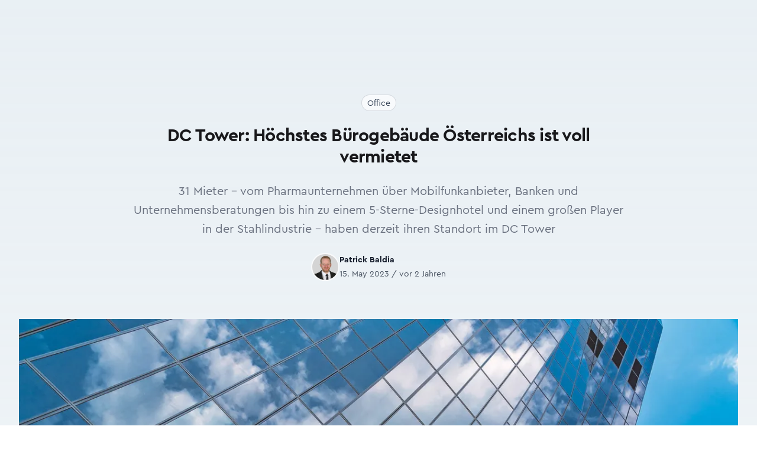

--- FILE ---
content_type: text/html; charset=UTF-8
request_url: https://immofokus.at/a/dc-tower-hoechstes-buerogebaeude-oesterreichs-ist-voll-vermietet
body_size: 8772
content:
<!DOCTYPE html>
<html
    lang="de"
    class="h-full scroll-smooth"
>
<head>
    <meta charset="UTF-8">

            <meta name="viewport" content="width=device-width, initial-scale=1, shrink-to-fit=no"/>
        <meta name="turbo-refresh-method" content="morph">
        <meta name="turbo-refresh-scroll" content="preserve">

                                                                                                                                                

                    <title>DC Tower: Höchstes Bürogebäude Österreichs ist voll vermietet - ImmoFokus</title>
    <meta name="title" content="DC Tower: Höchstes Bürogebäude Österreichs ist voll vermietet – ImmoFokus"/>

                                                <meta name="description" content="31 Mieter – vom Pharmaunternehmen über Mobilfunkanbieter, Banken und Unternehmensberatungen bis hin zu einem 5-Sterne-Designhotel und einem großen Player in der Stahlindustrie - haben derzeit ihren Standort im DC Tower"/>

                                <meta property="og:description" content="31 Mieter – vom Pharmaunternehmen über Mobilfunkanbieter, Banken und Unternehmensberatungen bis hin zu einem 5-Sterne-Designhotel und einem großen Player in der Stahlindustrie - haben derzeit ihren Standort im DC Tower"/>

                                                <meta name="article:published_time" content="2023-05-15T11:06:00+02:00"/>

                                    <meta name="article:modified_time" content="2023-05-15T11:12:34+02:00"/>

                                    <meta property="og:site_name" content="ImmoFokus"/>

                                    <meta property="og:title" content="DC Tower: Höchstes Bürogebäude Österreichs ist voll vermietet"/>

                                    <meta property="og:url" content="https://immofokus.at/a/dc-tower-hoechstes-buerogebaeude-oesterreichs-ist-voll-vermietet"/>

                                    <meta property="og:type" content="article"/>

                                    <meta property="og:locale" content="de_AT"/>

                                                                                            

                        <meta property="og:image" content="https://immofokus.at/media/cache/800x600/bfc820a96c801de38fe43848f158ee7f-jpg-6669c126254fc746849513.jpeg"/>

                                    <meta property="og:image:url" content="https://immofokus.at/media/cache/800x600/bfc820a96c801de38fe43848f158ee7f-jpg-6669c126254fc746849513.jpeg"/>

                                    <meta property="og:image:type" content="image/jpeg"/>

                                    <meta property="og:image:alt" content="DC-Tower © Manfred Zentsch"/>

                                    <meta property="og:image:width" content="800"/>

                                    <meta property="og:image:height" content="600"/>

                
            <link rel="stylesheet" href="/build/web/606.3c6513e3.css" data-turbo-track="reload" integrity="sha384-LHfhnruBvEAwtkDtYdvx0IVTl+wrLOubT+xWzzsMvK4wv7t5g9A3CAhMZDLCykIq"><link rel="stylesheet" href="/build/web/app.1203d087.css" data-turbo-track="reload" integrity="sha384-1hCCQmRxlRmtArL/KX/DYUMVsV98yggj3nlRlS6bACV5DV0QbxqapUXclCwjEtMS">
    
            <script src="/build/web/runtime.b6e365f4.js" defer data-turbo-track="reload" integrity="sha384-swA2h1327rHL/K4gLXPYC/hU3tVFah+nP4LLIlSlt/vhJ4dOuWzO8qPzq1F2WgO6"></script><script src="/build/web/353.725fcab9.js" defer data-turbo-track="reload" integrity="sha384-H1FClG3nGvwm+6vxvYnpaPzqwflrufWmxl4Uj21tVOl/qXUg9wWLlSQQNT8Y8KGp"></script><script src="/build/web/606.e79f54b2.js" defer data-turbo-track="reload" integrity="sha384-ZTZ21k+hqnF0oeJZnz9pS/E/k4PbVsjJa8RQbPaPa3YNhsqpST3hxtSXDstHD7o/"></script><script src="/build/web/app.69b75f99.js" defer data-turbo-track="reload" integrity="sha384-HXHmvvjPBgVWQ81tyZzDjY0RqmQck97rqKPwqY4Vq95nWEr7tjHZqIR0Acr8AllC"></script>
        <script>
    (function (window) {
        function dispatchEvent(mode) {
            window.dispatchEvent(new CustomEvent('website:mode:change', {
                detail: {
                    mode: mode,
                }
            }));
        }

        function setLightMode() {
            document.documentElement.classList.remove('dark');

            if (!prefersDarkMode()) {
                localStorage.removeItem('theme');
            } else {
                localStorage.theme = 'light';
            }

            dispatchEvent('dark');
        }

        function setDarkMode(init) {
            document.documentElement.classList.add('dark')

            if (prefersDarkMode()) {
                localStorage.removeItem('theme');
            } else {
                localStorage.theme = 'dark';
            }

            if (!init) {
                dispatchEvent('dark');
            }
        }

        function prefersDarkMode() {
            return window.matchMedia('(prefers-color-scheme: dark)').matches;
        }

        if (localStorage.theme === 'dark'
            || (!localStorage.theme && prefersDarkMode())
        ) {
            setDarkMode(true);
        }

        const websites        = window.FifyWebsites || (window.FifyWebsites = {});
        websites.setDarkMode  = setDarkMode;
        websites.setLightMode = setLightMode;
    })(window);
</script>

        
<script>
(function() {
    window.dataLayer = window.dataLayer || [];

    window.gtag = window.gtag || function() {
        window.dataLayer.push(arguments);
    }



    gtag('consent', 'default', {
        security_storage:      'granted',
        functionality_storage: 'granted',

        analytics_storage:  'denied',
        ad_storage:         'denied',
        ad_user_data:       'denied',
        ad_personalization: 'denied',

        wait_for_update: 100,
    });

    gtag('event', 'gtm.js', {
        'gtm.start': new Date().getTime(),
    });

    const state = {
        analytics: false,
    };

    function updateConsent(eventName, cookie) {
        const previous = { ...state };

        if (cookie.services?.analytics) {
            state.analytics = cookie.services.analytics.indexOf('google_analytics') > -1;
        }

        if (state.analytics === previous.analytics) {
            return;
        }

    
        gtag('consent', 'update', {
            analytics_storage:  state.analytics ? 'granted' : 'denied',
            ad_storage:         state.analytics ? 'granted' : 'denied',
            ad_user_data:       state.analytics ? 'granted' : 'denied',
            ad_personalization: state.analytics ? 'granted' : 'denied',
        });
    }

    ['cc:onInitialize', 'cc:onFirstConsent', 'cc:onChange'].forEach(function (eventName) {
        window.addEventListener(eventName, function ({ detail }) {
            if (detail.cookie) {
                updateConsent(eventName, detail.cookie);
            }
        });
    });
})();
</script>


    <script
        async
            src="https://www.googletagmanager.com/gtm.js?id=GTM-WSSVKN9M"
        ></script>


    
    <!-- favicons -->
<link rel="icon" type="image/x-icon" href="/build/web/favicons/favicon.ico"><link rel="icon" type="image/png" sizes="16x16" href="/build/web/favicons/favicon-16x16.png"><link rel="icon" type="image/png" sizes="32x32" href="/build/web/favicons/favicon-32x32.png"><link rel="icon" type="image/png" sizes="48x48" href="/build/web/favicons/favicon-48x48.png"><link rel="manifest" href="/build/web/favicons/manifest.webmanifest"><meta name="mobile-web-app-capable" content="yes"><meta name="theme-color" content="#497593"><meta name="application-name" content="immofokus.at"><link rel="apple-touch-icon" sizes="57x57" href="/build/web/favicons/apple-touch-icon-57x57.png"><link rel="apple-touch-icon" sizes="60x60" href="/build/web/favicons/apple-touch-icon-60x60.png"><link rel="apple-touch-icon" sizes="72x72" href="/build/web/favicons/apple-touch-icon-72x72.png"><link rel="apple-touch-icon" sizes="76x76" href="/build/web/favicons/apple-touch-icon-76x76.png"><link rel="apple-touch-icon" sizes="114x114" href="/build/web/favicons/apple-touch-icon-114x114.png"><link rel="apple-touch-icon" sizes="120x120" href="/build/web/favicons/apple-touch-icon-120x120.png"><link rel="apple-touch-icon" sizes="144x144" href="/build/web/favicons/apple-touch-icon-144x144.png"><link rel="apple-touch-icon" sizes="152x152" href="/build/web/favicons/apple-touch-icon-152x152.png"><link rel="apple-touch-icon" sizes="167x167" href="/build/web/favicons/apple-touch-icon-167x167.png"><link rel="apple-touch-icon" sizes="180x180" href="/build/web/favicons/apple-touch-icon-180x180.png"><link rel="apple-touch-icon" sizes="1024x1024" href="/build/web/favicons/apple-touch-icon-1024x1024.png"><meta name="apple-mobile-web-app-capable" content="yes"><meta name="apple-mobile-web-app-status-bar-style" content="black-translucent"><meta name="apple-mobile-web-app-title" content="immofokus.at"><link rel="apple-touch-startup-image" media="(device-width: 320px) and (device-height: 568px) and (-webkit-device-pixel-ratio: 2) and (orientation: portrait)" href="/build/web/favicons/apple-touch-startup-image-640x1136.png"><link rel="apple-touch-startup-image" media="(device-width: 320px) and (device-height: 568px) and (-webkit-device-pixel-ratio: 2) and (orientation: landscape)" href="/build/web/favicons/apple-touch-startup-image-1136x640.png"><link rel="apple-touch-startup-image" media="(device-width: 375px) and (device-height: 667px) and (-webkit-device-pixel-ratio: 2) and (orientation: portrait)" href="/build/web/favicons/apple-touch-startup-image-750x1334.png"><link rel="apple-touch-startup-image" media="(device-width: 375px) and (device-height: 667px) and (-webkit-device-pixel-ratio: 2) and (orientation: landscape)" href="/build/web/favicons/apple-touch-startup-image-1334x750.png"><link rel="apple-touch-startup-image" media="(device-width: 375px) and (device-height: 812px) and (-webkit-device-pixel-ratio: 3) and (orientation: portrait)" href="/build/web/favicons/apple-touch-startup-image-1125x2436.png"><link rel="apple-touch-startup-image" media="(device-width: 375px) and (device-height: 812px) and (-webkit-device-pixel-ratio: 3) and (orientation: landscape)" href="/build/web/favicons/apple-touch-startup-image-2436x1125.png"><link rel="apple-touch-startup-image" media="(device-width: 390px) and (device-height: 844px) and (-webkit-device-pixel-ratio: 3) and (orientation: portrait)" href="/build/web/favicons/apple-touch-startup-image-1170x2532.png"><link rel="apple-touch-startup-image" media="(device-width: 390px) and (device-height: 844px) and (-webkit-device-pixel-ratio: 3) and (orientation: landscape)" href="/build/web/favicons/apple-touch-startup-image-2532x1170.png"><link rel="apple-touch-startup-image" media="(device-width: 393px) and (device-height: 852px) and (-webkit-device-pixel-ratio: 3) and (orientation: portrait)" href="/build/web/favicons/apple-touch-startup-image-1179x2556.png"><link rel="apple-touch-startup-image" media="(device-width: 393px) and (device-height: 852px) and (-webkit-device-pixel-ratio: 3) and (orientation: landscape)" href="/build/web/favicons/apple-touch-startup-image-2556x1179.png"><link rel="apple-touch-startup-image" media="(device-width: 414px) and (device-height: 896px) and (-webkit-device-pixel-ratio: 2) and (orientation: portrait)" href="/build/web/favicons/apple-touch-startup-image-828x1792.png"><link rel="apple-touch-startup-image" media="(device-width: 414px) and (device-height: 896px) and (-webkit-device-pixel-ratio: 2) and (orientation: landscape)" href="/build/web/favicons/apple-touch-startup-image-1792x828.png"><link rel="apple-touch-startup-image" media="(device-width: 414px) and (device-height: 896px) and (-webkit-device-pixel-ratio: 3) and (orientation: portrait)" href="/build/web/favicons/apple-touch-startup-image-1242x2688.png"><link rel="apple-touch-startup-image" media="(device-width: 414px) and (device-height: 896px) and (-webkit-device-pixel-ratio: 3) and (orientation: landscape)" href="/build/web/favicons/apple-touch-startup-image-2688x1242.png"><link rel="apple-touch-startup-image" media="(device-width: 414px) and (device-height: 736px) and (-webkit-device-pixel-ratio: 3) and (orientation: portrait)" href="/build/web/favicons/apple-touch-startup-image-1242x2208.png"><link rel="apple-touch-startup-image" media="(device-width: 414px) and (device-height: 736px) and (-webkit-device-pixel-ratio: 3) and (orientation: landscape)" href="/build/web/favicons/apple-touch-startup-image-2208x1242.png"><link rel="apple-touch-startup-image" media="(device-width: 428px) and (device-height: 926px) and (-webkit-device-pixel-ratio: 3) and (orientation: portrait)" href="/build/web/favicons/apple-touch-startup-image-1284x2778.png"><link rel="apple-touch-startup-image" media="(device-width: 428px) and (device-height: 926px) and (-webkit-device-pixel-ratio: 3) and (orientation: landscape)" href="/build/web/favicons/apple-touch-startup-image-2778x1284.png"><link rel="apple-touch-startup-image" media="(device-width: 430px) and (device-height: 932px) and (-webkit-device-pixel-ratio: 3) and (orientation: portrait)" href="/build/web/favicons/apple-touch-startup-image-1290x2796.png"><link rel="apple-touch-startup-image" media="(device-width: 430px) and (device-height: 932px) and (-webkit-device-pixel-ratio: 3) and (orientation: landscape)" href="/build/web/favicons/apple-touch-startup-image-2796x1290.png"><link rel="apple-touch-startup-image" media="(device-width: 744px) and (device-height: 1133px) and (-webkit-device-pixel-ratio: 2) and (orientation: portrait)" href="/build/web/favicons/apple-touch-startup-image-1488x2266.png"><link rel="apple-touch-startup-image" media="(device-width: 744px) and (device-height: 1133px) and (-webkit-device-pixel-ratio: 2) and (orientation: landscape)" href="/build/web/favicons/apple-touch-startup-image-2266x1488.png"><link rel="apple-touch-startup-image" media="(device-width: 768px) and (device-height: 1024px) and (-webkit-device-pixel-ratio: 2) and (orientation: portrait)" href="/build/web/favicons/apple-touch-startup-image-1536x2048.png"><link rel="apple-touch-startup-image" media="(device-width: 768px) and (device-height: 1024px) and (-webkit-device-pixel-ratio: 2) and (orientation: landscape)" href="/build/web/favicons/apple-touch-startup-image-2048x1536.png"><link rel="apple-touch-startup-image" media="(device-width: 810px) and (device-height: 1080px) and (-webkit-device-pixel-ratio: 2) and (orientation: portrait)" href="/build/web/favicons/apple-touch-startup-image-1620x2160.png"><link rel="apple-touch-startup-image" media="(device-width: 810px) and (device-height: 1080px) and (-webkit-device-pixel-ratio: 2) and (orientation: landscape)" href="/build/web/favicons/apple-touch-startup-image-2160x1620.png"><link rel="apple-touch-startup-image" media="(device-width: 820px) and (device-height: 1080px) and (-webkit-device-pixel-ratio: 2) and (orientation: portrait)" href="/build/web/favicons/apple-touch-startup-image-1640x2160.png"><link rel="apple-touch-startup-image" media="(device-width: 820px) and (device-height: 1080px) and (-webkit-device-pixel-ratio: 2) and (orientation: landscape)" href="/build/web/favicons/apple-touch-startup-image-2160x1640.png"><link rel="apple-touch-startup-image" media="(device-width: 834px) and (device-height: 1194px) and (-webkit-device-pixel-ratio: 2) and (orientation: portrait)" href="/build/web/favicons/apple-touch-startup-image-1668x2388.png"><link rel="apple-touch-startup-image" media="(device-width: 834px) and (device-height: 1194px) and (-webkit-device-pixel-ratio: 2) and (orientation: landscape)" href="/build/web/favicons/apple-touch-startup-image-2388x1668.png"><link rel="apple-touch-startup-image" media="(device-width: 834px) and (device-height: 1112px) and (-webkit-device-pixel-ratio: 2) and (orientation: portrait)" href="/build/web/favicons/apple-touch-startup-image-1668x2224.png"><link rel="apple-touch-startup-image" media="(device-width: 834px) and (device-height: 1112px) and (-webkit-device-pixel-ratio: 2) and (orientation: landscape)" href="/build/web/favicons/apple-touch-startup-image-2224x1668.png"><link rel="apple-touch-startup-image" media="(device-width: 1024px) and (device-height: 1366px) and (-webkit-device-pixel-ratio: 2) and (orientation: portrait)" href="/build/web/favicons/apple-touch-startup-image-2048x2732.png"><link rel="apple-touch-startup-image" media="(device-width: 1024px) and (device-height: 1366px) and (-webkit-device-pixel-ratio: 2) and (orientation: landscape)" href="/build/web/favicons/apple-touch-startup-image-2732x2048.png"><meta name="msapplication-TileColor" content="#fff"><meta name="msapplication-TileImage" content="/favicons/mstile-144x144.png"><meta name="msapplication-config" content="/favicons/browserconfig.xml">


</head>
<body class="bg-light dark:bg-dark text-dark dark:text-light h-full subpixel-antialiased">

    <div
        data-controller="fify--websites-bundle--cookie-consent" data-fify--websites-bundle--cookie-consent-privacy-link-value="/gdpr" data-fify--websites-bundle--cookie-consent-analytics-value="[&quot;google&quot;]" data-fify--websites-bundle--cookie-consent-revision-value="2"
    ></div>

    <!-- Google Tag Manager (noscript) -->
    <noscript><iframe src="https://www.googletagmanager.com/ns.html?id=GTM-WSSVKN9M" height="0" width="0" style="display:none;visibility:hidden"></iframe></noscript>

    <!-- End Google Tag Manager (noscript) -->

    <header
    x-data="{ isOpen: false }"
    x-on:keydown.escape="isOpen = false"
    :class="{ 'bg-white dark:bg-dark' : isOpen }"
    x-cloak
>
    <div
        class="container-xl isolate relative z-[1] xl:fixed left-0 right-0 mx-auto py-4 transform-gpu transition-all rounded"
        x-data="{
            isScrolled: false,
            updateScrolled() { this.isScrolled = (window.scrollY > 20) }
        }"
        :class="{
            'scroll xl:top-2 shadow-xl bg-white/90' : isScrolled,
            'xl:top-4':                               !isScrolled
        }"
        x-on:scroll.window="updateScrolled()"
    >
        <div
            class="isolate relative hidden xl:flex items-center justify-between gap-x-4 xl:gap-x-10 transform-gpu transition-all"
        >
            <div class="flex w-full sm:w-auto justify-between items-center space-x-6 mb-4 sm:mb-0">
    <a
    href="/"
    title="Home - ImmoFokus"
>
    <img
        src="/build/web/img/logo.b6b5ee63.svg"
        alt="ImmoFokus"
        class="w-auto transform-gpu transition-all -mt-1"
        :class="isScrolled ? 'h-6 sm:h-8' : 'h-10 sm:h-12'"
    >
</a>

</div>
<nav class="relative -z-[1] hidden xl:flex xl:flex-1 xl:items-center space-x-4 justify-center">
    <a
        href="/"
        class="inline-block text-base xl:text-primary-500 lg:ml-0 px-2 py-0.5 hover:bg-primary-500 hover:text-white rounded-md xl:first-of-type:-ml-2"
    >
        Home
    </a>
<a
        href="/mediadaten"
        class="inline-block text-base xl:text-primary-500 lg:ml-0 px-2 py-0.5 hover:bg-primary-500 hover:text-white rounded-md xl:first-of-type:-ml-2"
    >
        Mediadaten
    </a>
<a
        href="/verlag"
        class="inline-block text-base xl:text-primary-500 lg:ml-0 px-2 py-0.5 hover:bg-primary-500 hover:text-white rounded-md xl:first-of-type:-ml-2"
    >
        Verlag
    </a>
<a
        href="/verlag"
        class="inline-block text-base xl:text-primary-500 lg:ml-0 px-2 py-0.5 hover:bg-primary-500 hover:text-white rounded-md xl:first-of-type:-ml-2"
    >
        Publikationen
    </a>

</nav>
<div class="flex w-full sm:w-auto justify-between sm:justify-end items-center space-x-4">
    <div
     data-controller="search live" data-live-name-value="search" data-live-url-value="/_components/search" id="live-2607918856-0" data-live-props-value="{&quot;term&quot;:&quot;&quot;,&quot;results&quot;:4,&quot;@attributes&quot;:{&quot;id&quot;:&quot;live-2607918856-0&quot;},&quot;@checksum&quot;:&quot;pbrMJc+doMxLtpA\/ayc1ocyU\/vmfDDlNTZVNW2q3pZw=&quot;}"

    class="relative"
>
    <label for="search_term" class="sr-only">Suche</label>

<div class="flex justify-end flex-1">
    <div class="w-full xl:max-w-xs">
        <div class="pointer-events-none absolute inset-y-0 left-0 flex items-center pl-3">
            <svg width="1em" height="1em" viewBox="0 0 24 24" fill="currentColor" aria-hidden="true"><path fill="currentColor" fill-rule="evenodd" d="M10.5 3.75a6.75 6.75 0 1 0 0 13.5a6.75 6.75 0 0 0 0-13.5M2.25 10.5a8.25 8.25 0 1 1 14.59 5.28l4.69 4.69a.75.75 0 1 1-1.06 1.06l-4.69-4.69A8.25 8.25 0 0 1 2.25 10.5" clip-rule="evenodd"></path></svg>
        </div>
        <input
            name="term"
            data-model="term"

            id="search_term"
            type="search"
            autocomplete="off"
            maxlength="40"

            value=""
            placeholder="Suchbegriff"
            class="block w-full bg-white py-2 pl-10 pr-3 border border-gray-200 rounded-full leading-5 text-gray-900 placeholder-gray-500 focus:outline-none focus:ring-2 focus:ring-offset-2 focus:ring-offset-primary-500 focus:ring-white focus:border-white sm:text-sm min-w-max"

            data-search-target="input"

            data-action="keydown.esc->search#escape"
        >
    </div>
</div>


    </div>


    <span class="inline-block size-5 cursor-pointer text-slate-600 dark:text-slate-300">
    <span
        class="size-full inline-block dark:hidden"
        title="Set dark mode"
        onclick="FifyWebsites.setDarkMode()"
    >
        <svg width="1em" height="1em" viewBox="0 0 24 24" fill="currentColor" class="size-full" aria-hidden="true"><path fill="none" stroke="currentColor" stroke-linecap="round" stroke-linejoin="round" stroke-width="1.5" d="M21.752 15.002A9.72 9.72 0 0 1 18 15.75A9.75 9.75 0 0 1 8.25 6c0-1.33.266-2.597.748-3.752A9.753 9.753 0 0 0 3 11.25A9.75 9.75 0 0 0 12.75 21a9.753 9.753 0 0 0 9.002-5.998"></path></svg>
    </span>

    <span
        class="size-full hidden dark:inline-block"
        title="Set light mode"
        onclick="FifyWebsites.setLightMode()"
    >
        <svg width="1em" height="1em" viewBox="0 0 24 24" fill="currentColor" class="size-full" aria-hidden="true"><path fill="none" stroke="currentColor" stroke-linecap="round" stroke-linejoin="round" stroke-width="1.5" d="M12 3v2.25m6.364.386l-1.591 1.591M21 12h-2.25m-.386 6.364l-1.591-1.591M12 18.75V21m-4.773-4.227l-1.591 1.591M5.25 12H3m4.227-4.773L5.636 5.636M15.75 12a3.75 3.75 0 1 1-7.5 0a3.75 3.75 0 0 1 7.5 0"></path></svg>
    </span>
</span>

    


    <div class="flex xl:hidden">
    <button
        x-on:click="isOpen = !isOpen"
        type="button"
        class="rounded-md p-2 inline-flex items-center justify-center text-primary dark:text-white hover:text-primary-100 dark:hover:text-secondary-100 focus:outline-none focus:ring-2 focus:ring-inset focus:ring-primary-300"
        :class="{ 'transition transform-180': isOpen }"
        aria-expanded="false"
    >
        <span class="sr-only">Open menu</span>
        <svg width="1em" height="1em" viewBox="0 0 24 24" fill="currentColor" class="size-5 inline-block" aria-hidden="true"><path fill="none" stroke="currentColor" stroke-linecap="round" stroke-linejoin="round" stroke-width="1.5" d="M3.75 6.75h16.5M3.75 12h16.5m-16.5 5.25h16.5"></path></svg>
    </button>
</div>

</div>
        </div>
        <div class="xl:hidden">
    <div class="flex w-full justify-between items-center space-x-6 mb-4 xl:mb-0">
        <a
    href="/"
    title="Home - ImmoFokus"
>
    <img
        src="/build/web/img/logo.b6b5ee63.svg"
        alt="ImmoFokus"
        class="w-auto transform-gpu transition-all -mt-1"
        :class="isScrolled ? 'h-6 sm:h-8' : 'h-10 sm:h-12'"
    >
</a>

        <div class="flex items-center">
            <span class="inline-block size-5 cursor-pointer text-slate-600 dark:text-slate-300">
    <span
        class="size-full inline-block dark:hidden"
        title="Set dark mode"
        onclick="FifyWebsites.setDarkMode()"
    >
        <svg width="1em" height="1em" viewBox="0 0 24 24" fill="currentColor" class="size-full" aria-hidden="true"><path fill="none" stroke="currentColor" stroke-linecap="round" stroke-linejoin="round" stroke-width="1.5" d="M21.752 15.002A9.72 9.72 0 0 1 18 15.75A9.75 9.75 0 0 1 8.25 6c0-1.33.266-2.597.748-3.752A9.753 9.753 0 0 0 3 11.25A9.75 9.75 0 0 0 12.75 21a9.753 9.753 0 0 0 9.002-5.998"></path></svg>
    </span>

    <span
        class="size-full hidden dark:inline-block"
        title="Set light mode"
        onclick="FifyWebsites.setLightMode()"
    >
        <svg width="1em" height="1em" viewBox="0 0 24 24" fill="currentColor" class="size-full" aria-hidden="true"><path fill="none" stroke="currentColor" stroke-linecap="round" stroke-linejoin="round" stroke-width="1.5" d="M12 3v2.25m6.364.386l-1.591 1.591M21 12h-2.25m-.386 6.364l-1.591-1.591M12 18.75V21m-4.773-4.227l-1.591 1.591M5.25 12H3m4.227-4.773L5.636 5.636M15.75 12a3.75 3.75 0 1 1-7.5 0a3.75 3.75 0 0 1 7.5 0"></path></svg>
    </span>
</span>

            


            <div class="flex xl:hidden">
    <button
        x-on:click="isOpen = !isOpen"
        type="button"
        class="rounded-md p-2 inline-flex items-center justify-center text-primary dark:text-white hover:text-primary-100 dark:hover:text-secondary-100 focus:outline-none focus:ring-2 focus:ring-inset focus:ring-primary-300"
        :class="{ 'transition transform-180': isOpen }"
        aria-expanded="false"
    >
        <span class="sr-only">Open menu</span>
        <svg width="1em" height="1em" viewBox="0 0 24 24" fill="currentColor" class="size-5 inline-block" aria-hidden="true"><path fill="none" stroke="currentColor" stroke-linecap="round" stroke-linejoin="round" stroke-width="1.5" d="M3.75 6.75h16.5M3.75 12h16.5m-16.5 5.25h16.5"></path></svg>
    </button>
</div>

        </div>
    </div>
    <nav class="relative -z-[1] hidden xl:flex xl:flex-1 xl:items-center space-x-4 justify-center">
        <a
        href="/"
        class="inline-block text-base xl:text-primary-500 lg:ml-0 px-2 py-0.5 hover:bg-primary-500 hover:text-white rounded-md xl:first-of-type:-ml-2"
    >
        Home
    </a>
<a
        href="/mediadaten"
        class="inline-block text-base xl:text-primary-500 lg:ml-0 px-2 py-0.5 hover:bg-primary-500 hover:text-white rounded-md xl:first-of-type:-ml-2"
    >
        Mediadaten
    </a>
<a
        href="/verlag"
        class="inline-block text-base xl:text-primary-500 lg:ml-0 px-2 py-0.5 hover:bg-primary-500 hover:text-white rounded-md xl:first-of-type:-ml-2"
    >
        Verlag
    </a>
<a
        href="/verlag"
        class="inline-block text-base xl:text-primary-500 lg:ml-0 px-2 py-0.5 hover:bg-primary-500 hover:text-white rounded-md xl:first-of-type:-ml-2"
    >
        Publikationen
    </a>

    </nav>
    <div class="w-full sm:w-auto justify-between sm:justify-end items-center space-x-4">
        <div
     data-controller="search live" data-live-name-value="search" data-live-url-value="/_components/search" id="live-2607918856-0" data-live-props-value="{&quot;term&quot;:&quot;&quot;,&quot;results&quot;:4,&quot;@attributes&quot;:{&quot;id&quot;:&quot;live-2607918856-0&quot;},&quot;@checksum&quot;:&quot;pbrMJc+doMxLtpA\/ayc1ocyU\/vmfDDlNTZVNW2q3pZw=&quot;}"

    class="relative"
>
    <label for="search_term" class="sr-only">Suche</label>

<div class="flex justify-end flex-1">
    <div class="w-full xl:max-w-xs">
        <div class="pointer-events-none absolute inset-y-0 left-0 flex items-center pl-3">
            <svg width="1em" height="1em" viewBox="0 0 24 24" fill="currentColor" aria-hidden="true"><path fill="currentColor" fill-rule="evenodd" d="M10.5 3.75a6.75 6.75 0 1 0 0 13.5a6.75 6.75 0 0 0 0-13.5M2.25 10.5a8.25 8.25 0 1 1 14.59 5.28l4.69 4.69a.75.75 0 1 1-1.06 1.06l-4.69-4.69A8.25 8.25 0 0 1 2.25 10.5" clip-rule="evenodd"></path></svg>
        </div>
        <input
            name="term"
            data-model="term"

            id="search_term"
            type="search"
            autocomplete="off"
            maxlength="40"

            value=""
            placeholder="Suchbegriff"
            class="block w-full bg-white py-2 pl-10 pr-3 border border-gray-200 rounded-full leading-5 text-gray-900 placeholder-gray-500 focus:outline-none focus:ring-2 focus:ring-offset-2 focus:ring-offset-primary-500 focus:ring-white focus:border-white sm:text-sm min-w-max"

            data-search-target="input"

            data-action="keydown.esc->search#escape"
        >
    </div>
</div>


    </div>


    </div>
</div>
<div
    class="absolute mx-2 top-2 inset-x-0 transition transform origin-top-right xl:hidden z-30"
    x-show="isOpen"
    x-cloak
    x-transition:enter="transition ease-out duration-200"
    x-transition:enter-start="opacity-0 scale-95 transform"
    x-transition:enter-end="opacity-100 scale-100 transform"
    x-transition:leave="transition ease-in duration-100"
    x-transition:leave-start="opacity-100 scale-100 transform"
    x-transition:leave-end="opacity-0 scale-95 transform"
>
    <div class="rounded-xl shadow-lg ring-1 ring-black ring-opacity-5 bg-white dark:bg-primary divide-y-2 divide-gray-50">
        <div class="px-6 py-4">
            <div class="flex items-center justify-between">
                <a
    href="/"
    title="Home - ImmoFokus"
>
    <img
        src="/build/web/img/logo.b6b5ee63.svg"
        alt="ImmoFokus"
        class="w-auto transform-gpu transition-all -mt-1"
        :class="isScrolled ? 'h-6 sm:h-8' : 'h-10 sm:h-12'"
    >
</a>

                <div class="">
                    <button
                        @click="isOpen = false"
                        type="button"
                        class="rounded-md p-2 inline-flex items-center justify-center text-base text-white hover:text-primary-100 focus:outline-none focus:ring-2 focus:ring-inset focus:ring-primary-300"
                    >
                        <span class="sr-only">
                            Close menu
                        </span>
                        <svg width="1em" height="1em" viewBox="0 0 24 24" fill="currentColor" class="size-6 inline-flex text-dark dark:text-white" aria-hidden="true"><path fill="none" stroke="currentColor" stroke-linecap="round" stroke-linejoin="round" stroke-width="1.5" d="M6 18L18 6M6 6l12 12"></path></svg>
                    </button>
                </div>
            </div>
            <div class="mt-6">
                <nav class="flex flex-col gap-y-4">
                    <a
        href="/"
        class="inline-block text-base xl:text-primary-500 lg:ml-0 px-2 py-0.5 hover:bg-primary-500 hover:text-white rounded-md xl:first-of-type:-ml-2"
    >
        Home
    </a>
<a
        href="/mediadaten"
        class="inline-block text-base xl:text-primary-500 lg:ml-0 px-2 py-0.5 hover:bg-primary-500 hover:text-white rounded-md xl:first-of-type:-ml-2"
    >
        Mediadaten
    </a>
<a
        href="/verlag"
        class="inline-block text-base xl:text-primary-500 lg:ml-0 px-2 py-0.5 hover:bg-primary-500 hover:text-white rounded-md xl:first-of-type:-ml-2"
    >
        Verlag
    </a>
<a
        href="/verlag"
        class="inline-block text-base xl:text-primary-500 lg:ml-0 px-2 py-0.5 hover:bg-primary-500 hover:text-white rounded-md xl:first-of-type:-ml-2"
    >
        Publikationen
    </a>

                </nav>
            </div>
        </div>
    </div>
</div>

    </div>
</header>


    <turbo-frame
        id="main"
        data-turbo-action="advance"
        autoscroll-custom="true"
        data-autoscroll-block="start"
        class="pt-4 xl:pt-28 pb-14 bg-gradient-to-b from-primary-100/50 dark:from-gray-900"
    >
                                    <div class="container-md space-y-6 pb-6 md:pb-12">
                    
    </div>
    <div class="container-md space-y-6 pb-8 md:pb-16">
        <div class="flex justify-center mb-4 space-x-2">
            <div class="rounded-full px-2.5 py-0.5 ring-1 ring-inset bg-slate-50 ring-slate-600/20 space-x-1 divide-x">
                <a
                            href="/c/office"
                            class="text-sm font-medium text-slate-700 first:pl-0 pl-1 hover:underline"
                        >Office</a>            </div>
        </div>
        <h1 class="h1 text-center">
            DC Tower: Höchstes Bürogebäude Österreichs ist voll vermietet
        </h1>
        <div class="text-xl text-gray-500 dark:text-gray-400 leading-8 mb-8 text-center">
            31 Mieter – vom Pharmaunternehmen über Mobilfunkanbieter, Banken und Unternehmensberatungen bis hin zu einem 5-Sterne-Designhotel und einem großen Player in der Stahlindustrie - haben derzeit ihren Standort im DC Tower
        </div>
            <div class="flex justify-center items-center gap-x-6">
                                    <div class="relative flex items-center gap-x-4">
                    <img
                        src="https://immofokus.at/media/cache/thumbnail/b94dc3dd6a5f6146ce88d0544424e7b8-jpg-6669ae49cfb4e607316232.jpeg"
                        alt="Patrick Baldia"
                        class="size-12 rounded-full bg-gray-50 p-0.5"
                    >
                    <div class="text-sm leading-6">
                        <a
                            href="/a/dc-tower-hoechstes-buerogebaeude-oesterreichs-ist-voll-vermietet"
                            class="block font-semibold text-gray-900 dark:text-gray-100"
                        >
                            <span class="absolute inset-0"></span>
                            Patrick Baldia
                        </a>
                        <time
                            datetime="2023-05-15T11:06:00+02:00"
                            class="text-gray-600 dark:text-gray-300"
                        >
                            15. May 2023 /
                            vor 2 Jahren
                        </time>
                    </div>
                </div>
                        </div>

    </div>

                            <div class="container-lg pb-8 md:pb-16">
                                    <img
                        class="w-full"
                        src="https://immofokus.at/media/cache/1280/bfc820a96c801de38fe43848f158ee7f-jpg-6669c126254fc746849513.jpeg"
                        alt="DC-Tower"
                    >
                                            <div class="text-base mt-1">
                            
                        </div>
                                                                <div class="text-xs mt-1">
                            DC-Tower
                        </div>
                                        <div class="text-xs mt-1">
                        © Manfred Zentsch
                    </div>
                            </div>
                <div class="container-lg">
        <div class="prose prose-base md:prose-xl dark:prose-invert mx-auto">
            
    
            
                                <p class="text-left editorjs-paragraph">
        Das Interesse an Österreichs
spektakulärstem Bürogebäude mit Blick über Wien und die Donau war von Anfang an
enorm. Bereits zwei Jahre nach der Eröffnung waren mehr als 90 Prozent der
Flächen im DC Tower vermietet. Seit April 2023 ist das höchste Bürogebäude
Österreichs mit seiner markanten Architektur und seiner umfassenden
Nachhaltigkeits-Strategie voll vermietet.<b></b>
    </p>


    
                    
                                <p class="text-left editorjs-paragraph">
        31 Mieter – vom Pharmaunternehmen
über Mobilfunkanbieter, Banken und Unternehmensberatungen bis hin zu einem
5-Sterne-Designhotel und einem großen Player in der Stahlindustrie - haben
derzeit ihren Standort im DC Tower. 
    </p>


    
                    
                                <p class="text-left editorjs-paragraph">
        Das 2017 von Deka Immobilien erworbene
Bürogebäude verfügt auf 60 Etagen über eine Mietfläche von 75.000
Quadratmetern, davon rund 60 Prozent hochwertige Büroflächen. Im Vollbetrieb
bietet der DC Tower Platz für rund 6.500 Menschen.
    </p>


    
                    
                                <p class="text-left editorjs-paragraph">
        „Nicht nur die Lage sowie die
Nahversorgung und Verkehrsinfrastruktur sind herausragend, sondern auch die
Serviceleistungen für die Mieter:innen. Die Anforderungen an Büros haben sich
in den letzten Jahren massiv verändert. Eine gute Atmosphäre und eine
durchdachte Architektur schaffen die Basis für den langfristigen Erfolg von
Unternehmen. Darauf setzen wir auch weiterhin und investieren kontinuierlich in
die Qualität der Räumlichkeiten“, betont Nadine Besier von Deka Immobilien.
    </p>


    
                    
                                <p class="text-left editorjs-paragraph">
        In die gleiche Kerbe schlägt Wolfgang
Alfanz von der IVU, einem weltweit führenden Anbieter von IT-Lösungen für den
öffentlichen Verkehr: „Die Gründe für uns, den DC Tower als
Unternehmensstandort zu wählen, liegen vor allem in der Qualität der Büroräume,
der guten Erreichbarkeit für unsere Kunden und Mitarbeiter:innen sowie im
repräsentativen Standort“.
    </p>


    
                    
                                <p class="text-left editorjs-paragraph">
        <b>Eigene Fahrradwerkstatt, kostenlose
E-Bikes und Enzis</b>
    </p>


    
                    
                                <p class="text-left editorjs-paragraph">
        Den Mieter:innen stehen zahlreiche
hochwertige Gastronomieangebote, eine kostenlose Paketstation, eine Putzerei,
aber auch eine Fahrradwerkstatt, in der man selbst an seinem Rad schrauben
kann, sowie eine eigene Elektro-Mobilitätsflotte zur Verfügung. 
    </p>


    
                    
                                <p class="text-left editorjs-paragraph">
        Die Elektroautos können per App reserviert
und gemietet werden – auch über Nacht oder übers Wochenende. Zusätzlich können
sich die Mieter kostenlos E-Scooter, E-Bikes und ein E-Lastenrad
ausleihen. Abschließbare Spinde und Duschen sind für diejenigen, die sportlich
zur Arbeit kommen, selbstverständlich. Im Sommer kann man es sich draußen auf
den Enzis gemütlich machen.
    </p>


    
                    
                                <p class="text-left editorjs-paragraph">
        „Unser Anspruch ist sehr hoch und das
wissen unsere Mieter:innen zu schätzen. Wir pflegen täglich den persönlichen
Kontakt zu ihnen, um gemeinsam unsere Serviceleistungen ständig
weiterzuentwickeln. Das ist ein perfektes Zusammenspiel. Daraus sind schon
viele Angebote entstanden, wie zum Beispiel unsere neue DC Lounge. Die DC
Lounge, die als exklusiver Ort der Begegnung konzipiert ist und im November des
Vorjahres eröffnet wurde, können alle Mieter kostenlos nutzen“, sagt DC
Tower Manager David Friedl von CBRE. Die CBRE Group ist das größte globale
Unternehmen für Dienstleistungen und Investitionen im Bereich der
Gewerbeimmobilien, seit 2019 verantwortet CBRE das Property Management im DC
Tower.<b></b>
    </p>


    
                    
                                <p class="text-left editorjs-paragraph">
        <b>Green Building und Bienen auf dem Dach </b>
    </p>


    
                    
                                <p class="text-left editorjs-paragraph">
        Der DC Tower wurde als einer der ersten
österreichischen Bürotürme nach den Energie- und Nachhaltigkeitskriterien für
ein „Green Building“ der Europäischen Kommission errichtet und ausgestattet und
als „Green Building“ mit dem Platin Status nach LEED© zertifiziert. Mit dem
Einzug von „summende Mieter“ im April 2022 wurde im DC Tower ein weiterer
Schritt in Richtung Nachhaltigkeit gesetzt: Am Dach des Foodcourts wurden
200.000 Bienen angesiedelt. 
    </p>


    
                    
                                <p class="text-left editorjs-paragraph">
        Mit einer Höhe von 250 Metern ist der DC
Tower das höchste Bürogebäude Österreichs und eines der schlanksten Hochhäuser
der Welt. Das vom französischen Architekten Dominique Perrault entworfene
Gebäude verbindet architektonische Ästhetik mit modernster ökologischer
Bauweise und Funktionalität. Die Bruttogeschoßfläche auf 60 Stockwerken beträgt
93.600 m², die vermietbare Fläche ca. 75.000 m² und die Mietfläche pro
Stockwerk ca. 1.200 m².
    </p>


    
                    
                                <p class="text-left editorjs-paragraph">
        Der DC Tower wurde im Februar 2014
eröffnet. Seit 2017 ist die Deka Immobilien, eine der größten global agierenden
Immobilienfondsgesellschaften, Eigentümerin des DC Towers. 
    </p>


    
            
        </div>
                    <div class="max-w-prose prose-xl mx-auto py-16">
                            </div>
            </div>
            </turbo-frame>

    <footer
    class="bg-gray-50 dark:bg-dark-800"
    aria-labelledby="footerHeading"
>
    <h2 id="footerHeading" class="sr-only">
        Footer
    </h2>
    <div class="container-xl py-12">
        <div class="xl:grid xl:grid-cols-4 xl:gap-8 gap-8">
            <div class="mb-8 xl:mb-0">
                <h3 class="text-sm font-semibold text-gray-400 tracking-wider uppercase mb-4">
                    Der ImmoFokus
                </h3>
                <p class="text-gray-500 text-base">
                    Der ImmoFokus berichtet und informiert nachhaltig und aus erster Hand über das Geschehen aus der
                    Immobilien- und Baubranche, liefert Hintergründe, Marktdaten sowie Unternehmens-Nachrichten.
                </p>
            </div>
            <div class="mb-8 xl:mb-0">
                <h3 class="text-sm font-semibold text-gray-400 tracking-wider uppercase">
                    Links
                </h3>
                <ul class="mt-4 space-y-4">
                    <li>
                        <a
                            class="text-base text-gray-500 hover:text-gray-900"
                            href="/werbung"
                        >
                            Werbung
                        </a>
                    </li>
                    <li>
                        <a
                            class="text-base text-gray-500 hover:text-gray-900"
                            href="/verlag"
                        >
                            Verlag
                        </a>
                    </li>
                    <li>
                        <a
                            class="text-base text-gray-500 hover:text-gray-900"
                            href="/verlag"
                        >
                            Publikationen
                        </a>
                    </li>
                </ul>
            </div>
            <div class="mt-12 md:mt-0 mb-8 xl:mb-0">
                <h3 class="text-sm font-semibold text-gray-400 tracking-wider uppercase">
                    Support
                </h3>
                <ul class="mt-4 space-y-4">
                    <li>
                        <a
                            class="text-base text-gray-500 hover:text-gray-900"
                            href="/werbung"
                        >
                            Kontakt
                        </a>
                    </li>
                    <li>
                        <a
                            class="text-base text-gray-500 hover:text-gray-900"
                            href="/impressum"
                        >
                            Impressum
                        </a>
                    </li>
                    <li>
                        <a
                            class="text-base text-gray-500 hover:text-gray-900"
                            href="/gdpr"
                        >
                            Datenschutzerklärung
                        </a>
                    </li>
                    <li>
                        <button
                            type="button"
                            aria-label="Cookies"
                            data-cc="show-preferencesModal"
                            class="text-base text-gray-500 hover:text-gray-900"
                        >
                            Cookies
                        </button>
                    </li>
                </ul>
            </div>
            <div class="space-y-8 xl:col-span-1 mb-8 xl:mb-0">
                <a
                    href="/"
                    title="Home - ImmoFokus"
                >
                    <img
                        src="/build/web/img/logo.b6b5ee63.svg"
                        alt="ImmoFokus"
                        class="w-40"
                    >
                </a>
                <h3 class="text-sm font-semibold text-gray-400 tracking-wider uppercase mb-4">
                    Folgen Sie uns
                </h3>
                <div class="flex space-x-6">
                    <a href="https://www.facebook.com/immofokus/" class="text-gray-400 hover:text-gray-500"
                       target="_blank">
                        <span class="sr-only">Facebook</span>
                        <svg class="h-6 w-6" fill="currentColor" viewBox="0 0 24 24" aria-hidden="true">
                            <path fill-rule="evenodd"
                                  d="M22 12c0-5.523-4.477-10-10-10S2 6.477 2 12c0 4.991 3.657 9.128 8.438 9.878v-6.987h-2.54V12h2.54V9.797c0-2.506 1.492-3.89 3.777-3.89 1.094 0 2.238.195 2.238.195v2.46h-1.26c-1.243 0-1.63.771-1.63 1.562V12h2.773l-.443 2.89h-2.33v6.988C18.343 21.128 22 16.991 22 12z"
                                  clip-rule="evenodd"></path>
                        </svg>
                    </a>
                    <a href="https://www.youtube.com/channel/UCzCtKhkuJxh2Rwzig8uKr8Q"
                       class="text-gray-400 hover:text-gray-500" target="_blank">
                        <span class="sr-only">YouTube</span>
                        <svg class="h-6 w-6" xmlns="http://www.w3.org/2000/svg" viewBox="0 0 20 20" fill="currentColor">
                            <path fill-rule="evenodd"
                                  d="M10 18a8 8 0 100-16 8 8 0 000 16zM9.555 7.168A1 1 0 008 8v4a1 1 0 001.555.832l3-2a1 1 0 000-1.664l-3-2z"
                                  clip-rule="evenodd"></path>
                        </svg>
                    </a>
                    <a href="https://twitter.com/immofokus/" class="text-gray-400 hover:text-gray-500" target="_blank">
                        <span class="sr-only">Twitter</span>
                        <svg class="h-6 w-6" fill="currentColor" viewBox="0 0 24 24" aria-hidden="true">
                            <path
                                d="M8.29 20.251c7.547 0 11.675-6.253 11.675-11.675 0-.178 0-.355-.012-.53A8.348 8.348 0 0022 5.92a8.19 8.19 0 01-2.357.646 4.118 4.118 0 001.804-2.27 8.224 8.224 0 01-2.605.996 4.107 4.107 0 00-6.993 3.743 11.65 11.65 0 01-8.457-4.287 4.106 4.106 0 001.27 5.477A4.072 4.072 0 012.8 9.713v.052a4.105 4.105 0 003.292 4.022 4.095 4.095 0 01-1.853.07 4.108 4.108 0 003.834 2.85A8.233 8.233 0 012 18.407a11.616 11.616 0 006.29 1.84"></path>
                        </svg>
                    </a>
                    <span class="inline-block size-5 cursor-pointer text-slate-600 dark:text-slate-300">
    <span
        class="size-full inline-block dark:hidden"
        title="Set dark mode"
        onclick="FifyWebsites.setDarkMode()"
    >
        <svg width="1em" height="1em" viewBox="0 0 24 24" fill="currentColor" class="size-full" aria-hidden="true"><path fill="none" stroke="currentColor" stroke-linecap="round" stroke-linejoin="round" stroke-width="1.5" d="M21.752 15.002A9.72 9.72 0 0 1 18 15.75A9.75 9.75 0 0 1 8.25 6c0-1.33.266-2.597.748-3.752A9.753 9.753 0 0 0 3 11.25A9.75 9.75 0 0 0 12.75 21a9.753 9.753 0 0 0 9.002-5.998"></path></svg>
    </span>

    <span
        class="size-full hidden dark:inline-block"
        title="Set light mode"
        onclick="FifyWebsites.setLightMode()"
    >
        <svg width="1em" height="1em" viewBox="0 0 24 24" fill="currentColor" class="size-full" aria-hidden="true"><path fill="none" stroke="currentColor" stroke-linecap="round" stroke-linejoin="round" stroke-width="1.5" d="M12 3v2.25m6.364.386l-1.591 1.591M21 12h-2.25m-.386 6.364l-1.591-1.591M12 18.75V21m-4.773-4.227l-1.591 1.591M5.25 12H3m4.227-4.773L5.636 5.636M15.75 12a3.75 3.75 0 1 1-7.5 0a3.75 3.75 0 0 1 7.5 0"></path></svg>
    </span>
</span>

                </div>
            </div>
        </div>
        <div class="pt-4">
            <p class="text-base text-gray-400">
                &copy; 2026
                <a href="/" class="hover:underline">
                    Real Estate Media Group GmbH
                </a>
            </p>
        </div>
    </div>
</footer>


</body>
</html>
